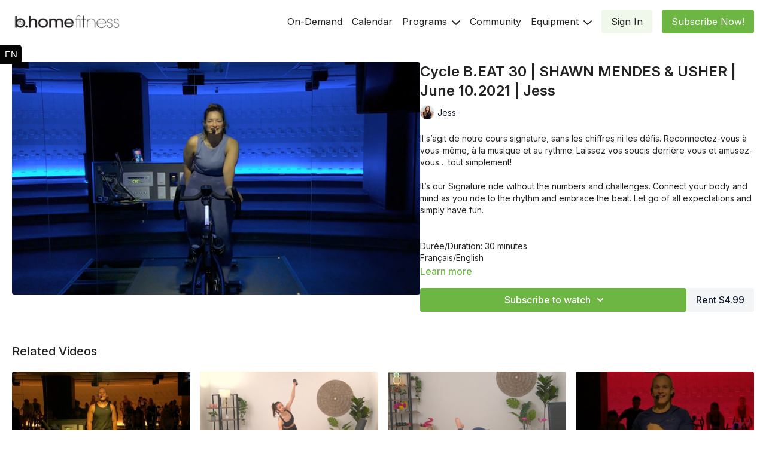

--- FILE ---
content_type: text/vnd.turbo-stream.html; charset=utf-8
request_url: https://bhome.bcyclespin.com/programs/live-shawn-mendes-usher-beat-30-1006-1200-45798-22e5b6.turbo_stream?playlist_position=thumbnails&preview=false
body_size: -7
content:
<!DOCTYPE html><html><head><meta name="csrf-param" content="authenticity_token" />
<meta name="csrf-token" content="SX4QTSCBKzv0u486ep52md0BqdLhFD8pzBkepoJ9j7IgrOYUpyyIifPKBb5QywRzIsh7jG1zoT04r9RnW1LtCQ" /></head><body><turbo-stream action="update" target="program_show"><template>
  <turbo-frame id="program_player">
      <turbo-frame id="program_content" src="/programs/live-shawn-mendes-usher-beat-30-1006-1200-45798-22e5b6/program_content?playlist_position=thumbnails&amp;preview=false">
</turbo-frame></turbo-frame></template></turbo-stream></body></html>

--- FILE ---
content_type: text/html; charset=utf-8
request_url: https://bhome.bcyclespin.com/programs/live-shawn-mendes-usher-beat-30-1006-1200-45798-22e5b6/related
body_size: 11913
content:
<turbo-frame id="program_related" target="_top">

    <div class="container " data-area="program-related-videos">
      <div class="cbt-related mt-8  pb-16">
        <div class="cbt-related-title text-xl font-medium">Related Videos</div>
          <div class="mt-5 grid grid-cols-1 sm:grid-cols-2 md:grid-cols-3 lg:grid-cols-4 xl:grid-cols-4 gap-x-4 gap-y-6">
              <div data-area="related-video-item" class="">
                <swiper-slide
  data-card="video_3218598"
  data-custom="content-card"
  class="self-start hotwired"
    data-short-description="No upper-body movements. No hand weights. All performance!!! "
    data-author-title-0="Yan" data-author-permalink-0="author-I84vJotsvvo"
>

  <a class="card-image-container" data-turbo="true" data-turbo-prefetch="false" data-turbo-action="advance" data-turbo-frame="_top" onclick="window.CatalogAnalytics(&#39;clickContentItem&#39;, &#39;video&#39;, &#39;3218598&#39;, &#39;Related Videos&#39;); window.CatalogAnalytics(&#39;clickRelatedVideo&#39;, &#39;3218598&#39;, &#39;1&#39;, &#39;program_page&#39;)" href="/programs/live-performance-focus-hit-45-278-1745-919132">
    <div class="image-container relative" data-test="catalog-card">
  <div class="relative image-content">
    <div aria-hidden="true" style="padding-bottom: 56%;"></div>
    <img loading="lazy" alt="Performance 45 | FOCUS: HIIT 2 | P5 | Yan" decoding="async"
         src="https://alpha.uscreencdn.com/images/programs/3218598/horizontal/1705337a-7521-4fe4-b023-75123742c86b.png?auto=webp&width=350"
         srcset="https://alpha.uscreencdn.com/images/programs/3218598/horizontal/1705337a-7521-4fe4-b023-75123742c86b.png?auto=webp&width=350 350w,
            https://alpha.uscreencdn.com/images/programs/3218598/horizontal/1705337a-7521-4fe4-b023-75123742c86b.png?auto=webp&width=700 2x,
            https://alpha.uscreencdn.com/images/programs/3218598/horizontal/1705337a-7521-4fe4-b023-75123742c86b.png?auto=webp&width=1050 3x"
         class="card-image b-image absolute object-cover h-full top-0 left-0" style="opacity: 1;">
  </div>
    <div class="badge flex justify-center items-center text-white content-card-badge z-0">
      <span class="badge-item">48:57</span>
      <svg xmlns="http://www.w3.org/2000/svg" width="13" height="9" viewBox="0 0 13 9" fill="none" class="badge-item content-watched-icon" data-test="content-watched-icon">
  <path fill-rule="evenodd" clip-rule="evenodd" d="M4.99995 7.15142L12.0757 0.0756836L12.9242 0.924212L4.99995 8.84848L0.575684 4.42421L1.42421 3.57568L4.99995 7.15142Z" fill="currentColor"></path>
</svg>

    </div>

</div>
<div class="content-watched-overlay"></div>

</a>  <a class="card-title" data-turbo="true" data-turbo-prefetch="false" data-turbo-action="advance" data-turbo-frame="_top" title="Performance 45 | FOCUS: HIIT 2 | P5 | Yan" aria-label="Performance 45 | FOCUS: HIIT 2 | P5 | Yan" onclick="window.CatalogAnalytics(&#39;clickContentItem&#39;, &#39;video&#39;, &#39;3218598&#39;, &#39;Related Videos&#39;); window.CatalogAnalytics(&#39;clickRelatedVideo&#39;, &#39;3218598&#39;, &#39;1&#39;, &#39;program_page&#39;)" href="/programs/live-performance-focus-hit-45-278-1745-919132">
    <span class="line-clamp-2">
      Performance 45 | FOCUS: HIIT 2 | P5 | Yan
    </span>
</a></swiper-slide>


              </div>
              <div data-area="related-video-item" class="">
                <swiper-slide
  data-card="video_1662945"
  data-custom="content-card"
  class="self-start hotwired"
    data-short-description="Notre cours axé sur la ceinture abdominale, visant à renforcer et tonifier vos abdos."
>

  <a class="card-image-container" data-turbo="true" data-turbo-prefetch="false" data-turbo-action="advance" data-turbo-frame="_top" onclick="window.CatalogAnalytics(&#39;clickContentItem&#39;, &#39;video&#39;, &#39;1662945&#39;, &#39;Related Videos&#39;); window.CatalogAnalytics(&#39;clickRelatedVideo&#39;, &#39;1662945&#39;, &#39;2&#39;, &#39;program_page&#39;)" href="/programs/en-direct-abdos-en-feu-45-0105-1100-85e99f">
    <div class="image-container relative" data-test="catalog-card">
  <div class="relative image-content">
    <div aria-hidden="true" style="padding-bottom: 56%;"></div>
    <img loading="lazy" alt="Barre 45 | Abdos en Feu | 1 mai.2022 | Marie" decoding="async"
         src="https://alpha.uscreencdn.com/images/programs/1662945/horizontal/Screen_Shot_2022-05-01_at_2.24.45_PM.1651429710.png?auto=webp&width=350"
         srcset="https://alpha.uscreencdn.com/images/programs/1662945/horizontal/Screen_Shot_2022-05-01_at_2.24.45_PM.1651429710.png?auto=webp&width=350 350w,
            https://alpha.uscreencdn.com/images/programs/1662945/horizontal/Screen_Shot_2022-05-01_at_2.24.45_PM.1651429710.png?auto=webp&width=700 2x,
            https://alpha.uscreencdn.com/images/programs/1662945/horizontal/Screen_Shot_2022-05-01_at_2.24.45_PM.1651429710.png?auto=webp&width=1050 3x"
         class="card-image b-image absolute object-cover h-full top-0 left-0" style="opacity: 1;">
  </div>
    <div class="badge flex justify-center items-center text-white content-card-badge z-0">
      <span class="badge-item">49:58</span>
      <svg xmlns="http://www.w3.org/2000/svg" width="13" height="9" viewBox="0 0 13 9" fill="none" class="badge-item content-watched-icon" data-test="content-watched-icon">
  <path fill-rule="evenodd" clip-rule="evenodd" d="M4.99995 7.15142L12.0757 0.0756836L12.9242 0.924212L4.99995 8.84848L0.575684 4.42421L1.42421 3.57568L4.99995 7.15142Z" fill="currentColor"></path>
</svg>

    </div>

</div>
<div class="content-watched-overlay"></div>

</a>  <a class="card-title" data-turbo="true" data-turbo-prefetch="false" data-turbo-action="advance" data-turbo-frame="_top" title="Barre 45 | Abdos en Feu | 1 mai.2022 | Marie" aria-label="Barre 45 | Abdos en Feu | 1 mai.2022 | Marie" onclick="window.CatalogAnalytics(&#39;clickContentItem&#39;, &#39;video&#39;, &#39;1662945&#39;, &#39;Related Videos&#39;); window.CatalogAnalytics(&#39;clickRelatedVideo&#39;, &#39;1662945&#39;, &#39;2&#39;, &#39;program_page&#39;)" href="/programs/en-direct-abdos-en-feu-45-0105-1100-85e99f">
    <span class="line-clamp-2">
      Barre 45 | Abdos en Feu | 1 mai.2022 | Marie
    </span>
</a></swiper-slide>


              </div>
              <div data-area="related-video-item" class="">
                <swiper-slide
  data-card="video_2555422"
  data-custom="content-card"
  class="self-start hotwired"
    data-short-description="A fusion of our popular “abs on fire” &amp; “bootylicious” classes. Strengthen your abs, tone your tush, and feel the burn."
    data-author-title-0="Gillian" data-author-permalink-0="author-5rAKttIXGlw"
>

  <a class="card-image-container" data-turbo="true" data-turbo-prefetch="false" data-turbo-action="advance" data-turbo-frame="_top" onclick="window.CatalogAnalytics(&#39;clickContentItem&#39;, &#39;video&#39;, &#39;2555422&#39;, &#39;Related Videos&#39;); window.CatalogAnalytics(&#39;clickRelatedVideo&#39;, &#39;2555422&#39;, &#39;3&#39;, &#39;program_page&#39;)" href="/programs/live-abs-booty-barre-45-218-1900-1ad3a4">
    <div class="image-container relative" data-test="catalog-card">
  <div class="relative image-content">
    <div aria-hidden="true" style="padding-bottom: 56%;"></div>
    <img loading="lazy" alt="Abs &amp; Booty Barre 45 | August 21.2023 | Gillian" decoding="async"
         src="https://alpha.uscreencdn.com/images/programs/2555422/horizontal/screenshot-2023-08-22-at-105710-pm.1692759505.png?auto=webp&width=350"
         srcset="https://alpha.uscreencdn.com/images/programs/2555422/horizontal/screenshot-2023-08-22-at-105710-pm.1692759505.png?auto=webp&width=350 350w,
            https://alpha.uscreencdn.com/images/programs/2555422/horizontal/screenshot-2023-08-22-at-105710-pm.1692759505.png?auto=webp&width=700 2x,
            https://alpha.uscreencdn.com/images/programs/2555422/horizontal/screenshot-2023-08-22-at-105710-pm.1692759505.png?auto=webp&width=1050 3x"
         class="card-image b-image absolute object-cover h-full top-0 left-0" style="opacity: 1;">
  </div>
    <div class="badge flex justify-center items-center text-white content-card-badge z-0">
      <span class="badge-item">49:37</span>
      <svg xmlns="http://www.w3.org/2000/svg" width="13" height="9" viewBox="0 0 13 9" fill="none" class="badge-item content-watched-icon" data-test="content-watched-icon">
  <path fill-rule="evenodd" clip-rule="evenodd" d="M4.99995 7.15142L12.0757 0.0756836L12.9242 0.924212L4.99995 8.84848L0.575684 4.42421L1.42421 3.57568L4.99995 7.15142Z" fill="currentColor"></path>
</svg>

    </div>

</div>
<div class="content-watched-overlay"></div>

</a>  <a class="card-title" data-turbo="true" data-turbo-prefetch="false" data-turbo-action="advance" data-turbo-frame="_top" title="Abs &amp; Booty Barre 45 | August 21.2023 | Gillian" aria-label="Abs &amp; Booty Barre 45 | August 21.2023 | Gillian" onclick="window.CatalogAnalytics(&#39;clickContentItem&#39;, &#39;video&#39;, &#39;2555422&#39;, &#39;Related Videos&#39;); window.CatalogAnalytics(&#39;clickRelatedVideo&#39;, &#39;2555422&#39;, &#39;3&#39;, &#39;program_page&#39;)" href="/programs/live-abs-booty-barre-45-218-1900-1ad3a4">
    <span class="line-clamp-2">
      Abs &amp; Booty Barre 45 | August 21.2023 | Gillian
    </span>
</a></swiper-slide>


              </div>
              <div data-area="related-video-item" class="">
                <swiper-slide
  data-card="video_2685286"
  data-custom="content-card"
  class="self-start hotwired"
    data-short-description="Our signature class! "
    data-author-title-0="Yan" data-author-permalink-0="author-I84vJotsvvo"
>

  <a class="card-image-container" data-turbo="true" data-turbo-prefetch="false" data-turbo-action="advance" data-turbo-frame="_top" onclick="window.CatalogAnalytics(&#39;clickContentItem&#39;, &#39;video&#39;, &#39;2685286&#39;, &#39;Related Videos&#39;); window.CatalogAnalytics(&#39;clickRelatedVideo&#39;, &#39;2685286&#39;, &#39;4&#39;, &#39;program_page&#39;)" href="/programs/live-cycle-signature-focus-on-resistance-45-2510-700-5ccf4c">
    <div class="image-container relative" data-test="catalog-card">
  <div class="relative image-content">
    <div aria-hidden="true" style="padding-bottom: 56%;"></div>
    <img loading="lazy" alt="Cycle Signature 45 | FOCUS: HILLS &amp; CLIMBS 1 | AR 7 | Yan" decoding="async"
         src="https://alpha.uscreencdn.com/images/programs/2685286/horizontal/screenshot-2023-10-26-at-21820-pm.1698344419.png?auto=webp&width=350"
         srcset="https://alpha.uscreencdn.com/images/programs/2685286/horizontal/screenshot-2023-10-26-at-21820-pm.1698344419.png?auto=webp&width=350 350w,
            https://alpha.uscreencdn.com/images/programs/2685286/horizontal/screenshot-2023-10-26-at-21820-pm.1698344419.png?auto=webp&width=700 2x,
            https://alpha.uscreencdn.com/images/programs/2685286/horizontal/screenshot-2023-10-26-at-21820-pm.1698344419.png?auto=webp&width=1050 3x"
         class="card-image b-image absolute object-cover h-full top-0 left-0" style="opacity: 1;">
  </div>
    <div class="badge flex justify-center items-center text-white content-card-badge z-0">
      <span class="badge-item">48:00</span>
      <svg xmlns="http://www.w3.org/2000/svg" width="13" height="9" viewBox="0 0 13 9" fill="none" class="badge-item content-watched-icon" data-test="content-watched-icon">
  <path fill-rule="evenodd" clip-rule="evenodd" d="M4.99995 7.15142L12.0757 0.0756836L12.9242 0.924212L4.99995 8.84848L0.575684 4.42421L1.42421 3.57568L4.99995 7.15142Z" fill="currentColor"></path>
</svg>

    </div>

</div>
<div class="content-watched-overlay"></div>

</a>  <a class="card-title" data-turbo="true" data-turbo-prefetch="false" data-turbo-action="advance" data-turbo-frame="_top" title="Cycle Signature 45 | FOCUS: HILLS &amp; CLIMBS 1 | AR 7 | Yan" aria-label="Cycle Signature 45 | FOCUS: HILLS &amp; CLIMBS 1 | AR 7 | Yan" onclick="window.CatalogAnalytics(&#39;clickContentItem&#39;, &#39;video&#39;, &#39;2685286&#39;, &#39;Related Videos&#39;); window.CatalogAnalytics(&#39;clickRelatedVideo&#39;, &#39;2685286&#39;, &#39;4&#39;, &#39;program_page&#39;)" href="/programs/live-cycle-signature-focus-on-resistance-45-2510-700-5ccf4c">
    <span class="line-clamp-2">
      Cycle Signature 45 | FOCUS: HILLS &amp; CLIMBS 1 | AR 7 | Yan
    </span>
</a></swiper-slide>


              </div>
          </div>
        </div>
      </div>
    </div>
</turbo-frame>

--- FILE ---
content_type: text/css; charset=utf-8
request_url: https://assets-gke.uscreencdn.com/theme_assets/10972/livestream_styles_2.css?v=1746203661
body_size: 15646
content:
:root {
  --main: #6EB844;
  --banners-bg: #F0F0F0;
  --text-color: #333333;
}
.mobile-day-date {
  display: none;
}
.tg-type {
  display: block;
  text-transform: uppercase;
  font-size: 12px;
  color: #333333;
  font-weight: 600;
  margin-bottom: 5px;
}
.tg-tags {
  display: block;
  text-transform: uppercase;
  font-size: 12px;
  color: #333333;
  font-weight: 600;
  margin-top: 5px;
}
span.tg-language {
  display: block;
  text-transform: uppercase;
  font-size: 12px !important;
  color: #333333;
  font-weight: 600;
  margin-bottom: 5px;
}
.livestream-info__date span {
  font-size: 35px;
  font-weight: 300;
}
.livestream-info__date span + span {
  font-size: 60px;
}
.live-text {
  padding-top: 70px;
  padding-bottom: 70px;
}
.live-title {
  font-size: 36px;
  margin: 0 auto;
  margin-bottom: 20px;
}
.live-subtitle {
  font-size: 18px;
  margin: 0 auto;
}
.calendar-ic {
  background: url('https://s3.amazonaws.com/unode1/assets/250/chkRs7uWRhGMa9NQazX2_calendar_icon.png') center no-repeat;
  background-size: cover;
  width: 40px;
  height: 42px;
  display: block;
}
.play-ic {
  background: url('https://s3.amazonaws.com/unode1/assets/250/mn2LxP6yTk6g5H7glELc_play_icon.png') center no-repeat;
  background-size: cover;
  width: 27px;
  height: 31px;
  display: block;
}
.livestream-page {
  color: var(--text-color);
}
.count-me i,
.count-me b {
  font-style: normal;
}
.date-and-time-in-row {
  font-size: 18px;
}
.date-and-time-in-row > span {
  display: block;
}
.date-and-time-in-row > span:nth-of-type(1) {
  font-weight: 600;
  font-size: 25px;
  line-height: 1;
}
.row-bordered {
  display: flex;
  width: 100%;
  justify-content: flex-start;
  align-items: center;
  padding: 19.5px 15px;
}
.row-bordered > div:nth-of-type(1) {
  margin-right: 4%;
  width: 100%;
}
.row-bordered > div:nth-of-type(2) {
  min-width: 190px;
}
.row-bordered > div:nth-of-type(2) span:nth-of-type(2) {
  font-size: 30px;
}
.row-bordered > div:nth-of-type(2) span:nth-of-type(3) {
  font-size: 30px;
  font-weight: 300;
  color: #A5A5A5;
}
.row-bordered > div:nth-of-type(3) {
  margin-left: auto;
}
.livestream-page--banner {
  width: 100%;
}
.livestream-page--main-title {
  margin: 0 auto;
  font-size: 31px;
  font-weight: normal;
  text-align: center;
  padding: 50px 15px;
  max-width: 1300px;
}
.add-to-calendar-checkbox~a {
  display: block !important;
  color: #9a9a9a !important;
  padding: 0 10px;
  font-family: "brandon-grotesque", sans-serif !important;
}
.add-to-calendar-checkbox~a:before {
  display: none !important;
}
.custom-modal .tingle-modal-box {
  background: #fff;
}

.add-calendar-custom-class {
  display: flex;
  justify-content: center;
  align-items: center;
  flex-wrap: wrap;
}
.add-calendar-custom-class > label {
  display: block;
  width: 100%;
  margin-bottom: 10px;
}

.custom-modal .tingle-modal-box {
  max-width: 570px;
  text-align: center;
}
.custom-modal .tingle-modal-box__footer {
  display: none !important;
}
.modal-author-ava {
  width: 150px;
  height: 150px;
  margin: 0 auto;
  margin-bottom: 15px;
  display: flex;
  justify-content: center;
  align-items: center;
  overflow: hidden;
  box-shadow: 0px 0px 10px rgba(0,0,0,0.1);
  border-radius: 50%;
}
.modal-author-ava img {
  height: 150px;
}
.add-calendar-title {
  text-transform: uppercase;
  text-align: center;
}

.modal-date {
  text-align: center;
  display: block;
  margin: 0 auto;
  margin-bottom: 10px;
}
.modal-title {
  margin: 0 auto;
  text-align: center;
}
.modal-link {
  display: inline-flex;
  justify-content: center;
  padding: 6px 20px;
  border-radius: 0px;
  text-transform: uppercase;
  color: #fff !important;
  cursor: pointer;
  transition: background-color .2s;
  background-color: var(--main);
}
.modal-link:hover {
  background-color: var(--main);
}


.date-slider__height {
  margin-top: 0;
  margin-bottom: 30px;
  height: 85px;
}
.date-slider-wrapper {
  position: absolute !important;
  top: 0;
  left: 0;
  width: 100%;
  z-index: 10;
  background: var(--banners-bg);
  box-shadow: 0px 0px 13px transparent;
  transition: box-shadow .3s;
}
.date-slider-wrapper.fixed {
  position: fixed !important;
  box-shadow: 0px 0px 13px rgba(0,0,0,0.1);
}
.date-slider {
  padding-left: 45px;
  padding-right: 45px;
  opacity: 0 !important;
  transition: opacity .2s;
  width: 100%;
  z-index: 10;
  padding-top: 30px;
  padding-bottom: 30px;
  height: auto;
  max-width: 1110px;
  margin: 0 auto;
}

.date-slider.slick-initialized {
  opacity: 1 !important;
}
.date-slider .slick-slide {
  text-align: center;
}
.date-slide {
  padding: 10px 9px;
  border-radius: 5px;
  color: #000000;
  font-weight: 500;
  transition: background-color .3s, color .3s;
  text-align: center;
  display: inline-block;
  cursor: pointer;
  min-width: 120px;
  max-width: 100%;
  display: flex;
  justify-content: center;
  align-items: center;
  flex-wrap: wrap;
  border: 2px solid transparent;
  font-size: 20px;
}
.date-slide-day {
  padding-right: 6px;
}
.date-slide-day > span {
  display: none;
}
.date-slide-day > span:nth-of-type(2) {
  display: block;
}
.date-slide:hover {
  color: var(--main);
}
.active-day.date-slide {
  border-color: var(--main);
  background-color: var(--main);
  color: #fff;
}
.slick-track,
.slick-slide {
  outline: none !important;
}
.date-slider .slick-prev {
  background: url('https://s3.amazonaws.com/unode1/assets/6550/eCKYjJ6TuypxTcTcKoDQ_slider-arrow-left.svg') center no-repeat;
  height: 20px;
  width: 25px;
  background-size: cover;
  font-size: 0;
  left: 5px;
}
.date-slider .slick-next {
  background: url('https://s3.amazonaws.com/unode1/assets/6550/qfrXZZMQfOjuMEBQXiCA_slider-arrow-right.svg') center no-repeat;
  height: 20px;
  width: 25px;
  background-size: cover;
  font-size: 0;
  right: 5px;
}
.date-slider .slick-prev:before,
.date-slider .slick-next:before {
  display: none;
}

.date-slider .slick-disabled {
  opacity: .4;
  cursor: auto;
}

.livestream-page {
  position: relative;
  padding-top: 30px;
  padding-bottom: 50vh;
}

.livestream-page__title {
  font-weight: 600;
  text-align: center;
  color: var(--main);
  margin-bottom: 30px;
}

.livestream-page__days {
  position: relative;
  margin-top: 60px;
}
.livestream-page__day {
  position: relative;
  margin-bottom: 30px;
}
.livestream-page__day-date {
  display: block;
  font-weight: 300;
  margin-bottom: 50px;
  font-size: 40px;
  text-transform: lowercase;
  
}
.livestream-page__day-table {
  border-radius: 0px;
  border-bottom: 2px solid #e2e2e2;
  margin-bottom: 100px;
}
.livestream-page__day-table-row {
  display: flex;
  justify-content: flex-start;
  align-items: center;
  padding: 50px 0;
  margin-bottom: 5px;
  border-top: 2px solid #E2E2E2;
}
.livestream-page__day-table-row > div:nth-of-type(1) {
  font-weight: 600;
}

.livestream-page__day-table-row > div:nth-of-type(4) {
  margin-left: auto;
}
.livestream-page__day-table-row:last-child {
  border-bottom: none;
}

.livestream-info {
  display: flex;
  justify-content: flex-start;
  align-items: center;
}
.livestream-info__ava {
  min-width: 170px;
  width: 170px;
  height: 170px;
  display: flex;
  justify-content: center;
  align-items: center;
  overflow: hidden;
  margin-right: 15px;
  border-radius: 50%;
  font-size: 0;
}
.livestream-info__ava img {
  height: 170px;
}
.livestream-info__content {
  max-width: 460px;
  font-weight: 300;
}
.livestream-info__content h3  {
  margin: 0 auto;
  font-weight: 600;
  line-height: 1;
}
.livestream-info__content h3 a {
  margin: 0 auto;
  font-weight: 500;
  font-size: 30px;
  line-height: 1;
  color: var(--text-color);
}
.livestream-info__content p {
  margin: 0 auto;
}
.livestream-info__content p a{
  font-size: 30px;
  color: #A5A5A5;
  font-weight: 300;
}
.livestream--actions {
  text-align: right;
  min-width: 160px;
  display: flex;
  align-items: center;
  justify-content: flex-end;
}
.livestream--actions a {
  display: inline-flex;
  padding: 12px;
  border-radius: 0px;
  color: #fff !important;
  cursor: pointer;
  transition: background-color .2s;
  background-color: #fff;
  text-align: left;
  border-radius: 5px;
  font-size: 19px;
  line-height: 1.2;
  align-items: center;
  height: 56px;
  border: 1px solid var(--text-color);
}
.livestream--actions a:nth-of-type(1) {
  margin-right: 3%;
}


@media only screen and (min-width:991px) and (max-width: 1199px) {
  .container {
    max-width: none !important;
  }
}
@media only screen and (min-width:768px) and (max-width: 992px) {
  .container {
    max-width: none !important;
  }
  .date-slide {
    padding: 4px 5px;
    min-width: 0;
    font-size: 15px;
  }
  .livestream--actions {
    flex-wrap: wrap;
    min-width: 0;
    width: 160px;
  }
  .livestream--actions a:nth-of-type(1) {
    margin-right: 2%;
  }
  .row-bordered {
    padding: 10px 15px;
  }
  .livestream-info__ava {
    min-width: 124px;
    height: 124px;
  }
  .livestream-info__ava img {
    height: 124px;
  }
  .livestream-info__content h3 a {
    font-size: 24px;
  }
  .date-and-time-in-row > span:nth-of-type(1) {
    font-size: 22px;
  }
  .calendar-ic {
    width: 24px;
    height: 25px;
  }
  .play-ic {
    width: 16px;
    height: 18px;
  }
  .livestream--actions a {
    font-size: 16px;
    height: 46px;
  }
  .livestream-page__day-date {
    font-size: 22px;
  }
 .livestream-page--main-title {
   font-size: 22px;
 } 
 .livestream-page {
   padding-bottom: 20vh;
 }
 .livestream-info__date span {
    font-size: 25px;
 }
 .livestream-info__date span + span {
   font-size: 45px;
 }
 .row-bordered > div:nth-of-type(2) {
   min-width: 140px;
 }
 .row-bordered > div:nth-of-type(2) span:nth-of-type(2) {
   font-size: 25px;
 }
 .row-bordered > div:nth-of-type(2) span:nth-of-type(3) {
   font-size: 25px;
 }
 .livestream-info__content p a {
  font-size: 25px; 
 }
 .live-text {
    padding-top: 15px;
    padding-bottom: 15px;
  }
  .live-title {
    font-size: 25px;
    margin-bottom: 10px;
  }
  .live-subtitle {
    font-size: 16px;
  }
}
@media only screen and (max-width:767px) {
  .container {
    max-width: none !important;
  }
  .livestream-page__day-table-row > div {
    width: 100%;
  }
  .livestream-page__day-table-row > div:nth-of-type(2) {
    margin: 15px auto;
    margin-left: 0;
  }
  .date-slide {
    min-width: 0;
    padding: 3px;
    width: 97px;
    height: 50px;
    border-radius: 10px;
    font-size: 16px;
    line-height: 1;
    margin: 0 auto;
  }
  .date-slider {
    padding-left: 15px;
    padding-right: 15px;
    padding-top: 12px;
    padding-bottom: 12px;
  }
  .slick-next, .slick-prev {
    display: none !important;
  }
  .date-slide-day > span:nth-of-type(1) {
    display: block;
  }
  .date-slide-day > span:nth-of-type(2) {
    display: none;
  }
  .date-slide > div {
    text-transform: uppercase;
  }
  .date-slider__height {
    margin-bottom: 20px;
  }
  .livestream-page__title {
    margin-top: 0;
  }
  .custom-modal .tingle-modal-box {
    min-height: 100vh;
  }
  .livestream--actions br {
    display: none;
  }
  .livestream--actions {
    text-align: left;
  }
  .row-bordered {
    text-align: left;
  }
  .livestream-info__content h3 a {
    font-size: 24px;
  }
  .date-and-time-in-row > span:nth-of-type(1) {
    font-size: 22px;
  }
  .calendar-ic {
    width: 24px;
    height: 25px;
  }
  .play-ic {
    width: 16px;
    height: 18px;
  }
  .livestream-page__day-date {
    font-size: 1.5em;
  }
 .livestream-page--main-title {
   font-size: 22px;
 } 
 .livestream-page {
   padding-bottom: 20vh;
 }
 .livestream--actions {
   min-width: 0;
   width: 100%;
   margin-top: 20px;
   max-width: 270px;
 }
 .row-bordered > div:nth-of-type(3) {
   margin-left: 0;
 }
 .row-bordered > div:nth-of-type(2) {
   width: 100%;
 }
 .livestream-info__ava img {
   height: 170px;
   width: auto;
 }
 .livestream-info__ava {
    height: auto;
    margin: 0;
    margin-bottom: -20px;
 }
 .livestream--actions a:nth-of-type(1) {
   order: 2;
   margin-bottom: 0;
   margin-left: 10px;
 }
 .count-me i,
 .count-me br {
   display: none;
 }
 .livestream--actions a {
    font-size: 16px;
    min-width: 0;
    text-align: center;
    padding: 10px;
    justify-content: center;
 }
 .livestream-info__ava {
   max-width: 170px;
 }
 .livestream-info__date span {
    font-size: 25px;
 }
 .livestream-info__date span + span {
   font-size: 45px;
 }
 .row-bordered > div:nth-of-type(2) span:nth-of-type(2) {
   font-size: 25px;
 }
 .row-bordered > div:nth-of-type(2) span:nth-of-type(3) {
   font-size: 25px;
 }
 .livestream-info__content p a {
  font-size: 25px; 
 }
 .livestream-page__day-table-row {
    justify-content: center;
    align-items: center;
    text-align: center;
 }
 .livestream-page__day-table-row > div:nth-of-type(2) {
   margin: 15px auto;
 }
 .row-bordered > div:nth-of-type(1) {
   margin-right: 0;
 }
 .livestream-info {
   justify-content: flex-start;
 }
 .row-bordered > div:nth-of-type(3) {
   width: 100%;
 }
 .livestream--actions {
    margin: 0 auto;
    text-align: center;
    justify-content: center;
    margin-top: 20px;
 }
 .livestream-info__content {
   margin-bottom: 25px;
 }
 .livestream-page__day-table-row > div:nth-of-type(1) {
   display: none;
 }
 .mobile-day-date {
    text-transform: capitalize;
    display: inline-block;
 }
 .livestream-page__days {
   margin-top: 20px;
 }
 .livestream-page__day-date {
  text-align: right;
  margin-bottom: 15px;
  font-size: 18px;
  position: relative;
  overflow: hidden;
 }
 .livestream-page__day-date .mobile-day-date {
    position: absolute;
    top: 0;
    left: -5px;
 }
 .livestream-info__ava {
    max-width: 55px;
    min-width: 55px;
  }
  .livestream-info__ava img {
    height: 55px;
  }
  .livestream-info__content h3 a {
    font-size: 15px;
    font-weight: 600;
  }
  .livestream-info__content p a {
    font-size: 17px;
  }
  .row-bordered > div:nth-of-type(1) {
    min-width: 150px;
  }
  .row-bordered > div:nth-of-type(2) span:nth-of-type(2) {
    font-size: 18px;
  }
  .row-bordered > div:nth-of-type(2) span:nth-of-type(3) {
    font-size: 18px;
  }
  .row-bordered > div:nth-of-type(2) {
    min-width: 100px;
    margin-left: 20px;
  }
  .livestream-page__day-table-row > div:nth-of-type(2) {
    margin-right: 10px;
  }
  .livestream--actions {
    flex-wrap: wrap;
    margin-top: 0;
  }
  .livestream--actions a {
    height: 30px;
    width: 30px;
    padding: 5px;
    margin: 0 auto !important;
  }
  .livestream--actions a img {
    width: 20px;
  }
  .livestream-info__content {
    max-width: 150px;
  }
  .tg-tags,
  span.tg-language {
    font-size: 9px;
  }
  .tg-type {
    font-size: 9px;
    margin-bottom: 0;
  }
  .livestream--actions a:nth-of-type(1) {
    margin-top: 5px !important;
  }
  .livestream-page__day-table-row {
    padding: 5px 0;
    margin-bottom: 0;
  }
  .livestream-page__day-table-row {
    border-top-width: 1px;
  }
  .livestream-page__day-table {
    border-bottom-width: 1px;
  }
  .row-bordered {
    padding: 10px 0;
  }
  .livestream-page__day-table {
    margin-bottom: 50px;
  }
  .live-text {
    padding-top: 15px;
    padding-bottom: 15px;
  }
  .live-title {
    font-size: 25px;
    margin-bottom: 10px;
  }
  .live-subtitle {
    font-size: 16px;
  }
}

--- FILE ---
content_type: text/javascript; charset=utf-8
request_url: https://assets-gke.uscreencdn.com/theme_assets/10972/homepage_scripts.js?v=1746203661
body_size: 292
content:
$(function(){
  $('.stream-card-wrapper').each((index, card) => {
    let date = new Date($(card).data('time').split('|')[0])
    console.log(date)
    let today = new Date()
    var dif = (date - today); 
    let cardTags = $(card).data('tags')
    let id = $(card).data('id')
    let language = ''
    let type = ''
    let tags = ''
    let duration = '60';
    
    let dateFuture = new Date($(card).data('time').split('|')[0]);
    let dateNow = new Date();
    
    let seconds = Math.floor((dateFuture - (dateNow))/1000);
    let minutes = Math.floor(seconds/60);
    let hours = Math.floor(minutes/60);
    let days = Math.floor(hours/24);
    
    hours = hours-(days*24);
    minutes = minutes-(days*24*60)-(hours*60);
    seconds = seconds-(days*24*60*60)-(hours*60*60)-(minutes*60);
    
    console.log(days,hours,minutes,seconds)
    // cardTags = cardTags.slice(1, -1).replace(/\"/g, "").split(',')
    console.log('cardTags')
    console.log(cardTags)
    cardTags.forEach(tag => {
      if (tag.trim().split(':')[0] == 'Language') {
        language = tag.split(':')[1]
      }
      if (tag.trim().split(':')[0] == 'Type') {
        type = tag.split(':')[1]
      }
      if (tag.trim().split(':')[0] == 'Tags') {
        tags = tag.split(':')[1]
      }
      if (tag.trim().split(':')[0] == 'Duration') {
        duration = tag.split(':')[1]
      }
    })
    
    $(card).find('.tg-type').text(type)
    $(card).find('.tg-tags').text(tags)
    $(card).find('.tg-language').text(language)
    $(card).find('.tg-duration').text(`${duration} mins`)
    
    $(card).find('.tg-time-home').text(date.toLocaleString('en-US', { hour: 'numeric', minute: 'numeric', hour12: true }))
    let countId = `countdown-${id}`;
    let timer = new easytimer.Timer();
    console.log()
    
    
    if (Math.round((dif/1000)/60) > 0) {
      timer.start({countdown: true, startValues: {
        secondTenths: 0, 
        seconds: 0, 
        minutes: minutes,
        hours: hours,
        days: days,
      }});
    } else {
      $(`#${countId}`).html('LIVE');
      $(card).find('.stream-button').addClass('active')
    }
    
    
    $(`#${countId}`).html(timer.getTimeValues().toString());
    console.log(timer.getTimeValues().toString())
    
    if (timer.getTimeValues().toString() === '00:00:00') {
      $(`#${countId}`).html('LIVE');
      $(card).find('.stream-button').addClass('active')
    } else {
      timer.addEventListener('secondsUpdated', function (e) {
        let daysString = (days) => {
          if (days === 0) return ''
          return days === 1 ? days + ` day/jour` : days + ` days/jours`
        }
        $(`#${countId}`).html(`${daysString(timer.getTimeValues().days)}  ${timer.getTimeValues().toString()}`);
      });
      timer.addEventListener('targetAchieved', function (e) {
        $(`#${countId}`).html('LIVE');
        $(card).find('.stream-button').addClass('active')
      });
    }
      

    
    
    
  })
  
})

--- FILE ---
content_type: text/javascript; charset=utf-8
request_url: https://assets-gke.uscreencdn.com/theme_assets/10972/livestream_scripts_4.js?v=1746203661
body_size: 2766
content:
$(function() {
  function isValidDate(d) {
    return d instanceof Date && !isNaN(d);
  }
  function renderMarkup() {
    var arrayObjects = [];
    var arrayDays = [];
    $('.live-stream-object').each(function() {
      var element = $(this);
      var obj = {
        title: element.find('.obj-title').text().split('|')[0],
        streamUrl:element.find('.obj-stream-url').text(),
        authorName: element.find('.obj-author-name').text(),
        authorAvatar: element.find('.obj-author-avatar').attr('src'),
        authorLink: element.find('.obj-author-link').text(),
        description: element.find('.obj-description').text(),
        date: new Date(element.find('.obj-date').text().split('|')[0]),
        tags: element.find('.obj-tags').text().slice(1, -1).replace(/\"/g, "").split(',')
      }
      console.log(element.find('.obj-date').text().split('|')[0])
      if (isValidDate(new Date(element.find('.obj-date').text().split('|')[0]))) {
        console.log('hello?')
        arrayObjects.push(obj);
        var dt = new Date(element.find('.obj-date').text().split('|')[0]);
        var dtpush = dt.getFullYear() + "/" + (dt.getMonth() + 1) + "/" + dt.getDate();
        arrayDays.push(dtpush)
      }
      
    })
    //console.log(arrayDays)
    function onlyUnique(value, index, self) { 
      return self.indexOf(value) === index;
    }
    
    // function dateSort(value, index, self) { 
    //   return new Date(b.date) - new Date(a.date);
    // }
    
    var days = ['Sunday', 'Monday', 'Tuesday', 'Wednesday', 'Thursday', 'Friday', 'Saturday'];
    var monthNames = ["January", "February", "March", "April", "May", "June", "July", "August", "September", "October", "November", "December"];
    arrayDays = arrayDays.filter( onlyUnique );
    arrayDays.sort((a,b)=> {
      return new Date(b) - new Date(a)
    })
    //console.log(newDays)
    arrayDays.reverse().forEach(function(el){
      var ele = new Date(el);
      var year = ele.getFullYear();
      var month = ele.getMonth() + 1;
      var date = ele.getDate();
      var dayName = days[ele.getDay()];
      //console.log(ele.toLocaleString('en-US', { month: "2-digit" }))
      var dayHTML = '<div> <div class="date-slide" data-target="date-'+year+'-'+date+'-'+month+'"> <div class="date-slide-day"> <span>'+dayName.substr(0,3)+'</span> <span>'+dayName.substr(0,3)+', </span> </div><div class="date-slide-date">'+ ele.toLocaleString('en-US', { month: "2-digit" }) +'.'+date+'</div></div></div>'
      $('.date-slider').append(dayHTML);
      $('.livestream-page__days').append('<div class="livestream-page__day date-'+year+'-'+date+'-'+month+'"><date class="livestream-page__day-date" datetime="'+ele+'">'+ele.toLocaleString('en-US', { weekday: "long" })+'<span class="mobile-day-date">, '+ ele.toLocaleString('en-US', { month: "long", day: "2-digit" }) +'</span></date><div class="livestream-page__day-table"></div></div>')
      // console.log(arrayObjects)
      arrayObjects.sort((a,b)=> {
        return new Date(b.date) - new Date(a.date)
      })
      arrayObjects.reverse().forEach(function(e){
        let language = ''
        let type = ''
        let tags = ''
        let duration = '60'
        let duration_time = 60
        
        e.tags.forEach(tag => {
          if (tag.trim().split(':')[0] == 'Language') {
            language = `<span class="tg-language"> ${tag.split(':')[1]} </span>`
          }
          if (tag.trim().split(':')[0] == 'Type') {
            type = `<span class="tg-type"> ${tag.split(':')[1]} </span>`
          }
          if (tag.trim().split(':')[0] == 'Tags') {
            tags = `<span class="tg-tags"> ${tag.split(':')[1]} </span>`
          }
          if (tag.trim().split(':')[0] == 'Duration') {
            duration = `<span class="tg-duration"> ${tag.split(':')[1]} </span>`
            duration_time = tag.split(':')[1]
          }
          
        })

      
        
        var dtcheck = e.date.getFullYear() + "/" + (e.date.getMonth() + 1) + "/" + e.date.getDate();
        //console.log(String(new Date(dtcheck)))
        if (String(new Date(dtcheck)) === String(ele)) {
          var rowHTML = `
            <div class="livestream-page__day-table-row" data-description="${e.description}" data-duration="${duration_time}"> 
              <div  class="livestream-info__date">
                <span>${e.date.toLocaleString('en-US', { month: "long" })}</span>
                <span>${e.date.toLocaleString('en-US', { day: "2-digit" })}</span>
              </div>
              <div class="livestream-info__ava"> 
                <a href="${e.authorLink}"><img src="${e.authorAvatar}" alt="${e.authorName}"></a>
              </div> 
              <div class="row-bordered">
                
                <div> 
                  <div class="livestream-info"> 
                    <div class="livestream-info__content"> 
                      ${type}
                      <h3><a href="${e.streamUrl}" target="_blank">${e.title}</a></h3> 
                      <p><a href="${e.authorLink}">${e.authorName}</a></p> 
                      ${tags}
                    </div>
                  </div>
                </div>
                <div> 
                  <date datetime="${e.date}" class="date-and-time-in-row">
                    ${language}
                    <span>${e.date.toLocaleString('en-US', { hour: 'numeric', minute: 'numeric', hour12: true })}</span>
                    <span>${duration} mins</span>
                  </date> 
                </div>
                <div>
                  <div class="livestream--actions">
                    <a href="" class="count-me">
                      <img src="https://s3.amazonaws.com/unode1/assets/10972/KHqUbhBtQ9mVXOCC18bd_icn-calendar.svg">
                    </a>
                    <a href="https://bhome.bcyclespin.com${e.streamUrl}" target="_blank" class="join-link">
                      <img src="https://s3.amazonaws.com/unode1/assets/10972/ccHlvVTSyO6zSpo1PLjB_icn-play.svg">
                    </a> 
                  </div>
                </div>
              </div>
            </div>
          `
          $('.date-'+year+'-'+date+'-'+month).find('.livestream-page__day-table').append(rowHTML)
        }
      })
    })
  }
  //renderMarkup()
  
  
  function scrollWindowScriptis() {
    var top;
    $(window).on('scroll', function() {
      top = $(this).scrollTop();
      if (top >= $('.livestream-page').offset().top) {
        $('.date-slider-wrapper').addClass('fixed')
      } else {
        $('.date-slider-wrapper').removeClass('fixed')
      }
      var currentSection = $('.livestream-page__day').eq(0);
      $('.livestream-page__day').each(function(){
        var sectionOffsetTop = $(this).offset().top - 120;
        if (top > sectionOffsetTop) {
          currentSection = $(this)
        }
      })
      var currentSliderDay = $('.date-slide[data-target="'+ currentSection.attr('class').substring(21) +'"]');
      $('.date-slide').removeClass('active-day')
      currentSliderDay.addClass('active-day')
      if (!currentSliderDay.parent().hasClass('slick-active')) {
        if (currentSliderDay.parent().next().hasClass('slick-active')) {
          $('.date-slider').slick("slickPrev");
        } else {
          $('.date-slider').slick("slickNext");
        }
      }
      
    })
  }
  
  function initApp() {
    // init date slider and add scripts on click for each day for scroll
    $('.date-slide').eq(0).addClass('active-day')
    $('.date-slide').on('click', function(){
      var target = $(this).data('target');
      if ($("." + target).length) $('html, body').animate({scrollTop: $("." + target).offset().top - 10}, 300);
    })
    $('.date-slider').slick({
      infinite: false,
      slidesToShow: 7,
      slidesToScroll: 1,
      arrows: true,
      responsive: [
        {
          breakpoint: 600,
          settings: {
            slidesToShow: 3,
            slidesToScroll: 3
          }
        }
      ]
    });
    
    // init scroll scripts for window
    if ($('.livestream-page').length) {
      scrollWindowScriptis()
    }
   
    
    // open modal window on livestream action click 
    var modal = new tingle.modal({
        footer: true,
        stickyFooter: false,
        closeMethods: ['overlay', 'button', 'escape'],
        closeLabel: "Close",
        cssClass: ['custom-modal'],
        onOpen: function() {
        },
        onClose: function() {
        }
    });
    
    $('.count-me').on('click', function(e){
      e.preventDefault();
      var row = $(this).parents('.livestream-page__day-table-row');
      var src, authorAva, date, dateHTML, title, titleHTML, author, authorHTML,
      link, linkHTML, duration_time;
      
      src= row.find('.livestream-info__ava img').attr('src');
      authorAvaHTML = '<div class="modal-author-ava"><img src="'+src+'"></div>';

      date = new Date(row.find('date').attr('datetime'));
      dateHTML = '<div class="modal-date">'+date.toLocaleDateString("en-US", { weekday: 'long', year: 'numeric', month: 'long', day: 'numeric', hour: 'numeric', minute: 'numeric', hour12: true })+'</div>';
      
      title = row.find('.livestream-info__content h3').text(); 
      titleHTML = '<h2 class="modal-title">'+title+'</h2>';
      
      author = row.find('.livestream-info__content p').text(); 
      authorHTML = '<h3 class="modal-author">'+author+'</h3>';
      
      description = row.data('description');
      descriptionHTML = '<div class="modal-description">'+description+'</div>';
      
      link = row.find('.livestream--actions .join-link').attr('href');
      linkHTML = '<a class="modal-link" href="'+link+'" target="_blank">Live Class Page</a>';
      
      duration_time = +row.attr('data-duration') + 5
      
      calendarHTML = '<h3 class="add-calendar-title">Add to Calendar:<h3><div id="addToCalendar"></div>'
      
      var myCalendar = createCalendar({
        options: {
          class: 'add-calendar-custom-class'
        },
        data: {
          // Event title
          title: title,
          // Event start date
          start: new Date(date),
          // Event duration (IN MINUTES)
          duration: duration_time,
          // Event Address
          address: link,
          // Event Description
          description: description
        }
      });
      
      modal.setContent(authorAvaHTML + dateHTML + titleHTML + authorHTML + linkHTML + calendarHTML);
      document.querySelector('#addToCalendar').appendChild(myCalendar);
      
      modal.open();
    })
            
  }
  //initApp()
  
  renderMarkup()
  initApp()
  
  // axios.get('https://tv.wanderlust.com/api/categories/livestream').then(function (response) {
  //   const categoriesContentIds = response.data.contents;
  //   axios.get('https://tv.wanderlust.com/api/contents').then(function (response) {
  //     const contents = response.data
  //     const livestreams = []
  //     contents.forEach(program => {
  //       if (categoriesContentIds.includes(program.id)) {
  //         livestreams.push(program)
  //       }
  //     })
  //     console.log(livestreams)
  //     let markup = livestreams.map(function(program){
  //       let authorTitle = ''
  //       let authorUrl =  ''
  //       if (program.author) {
  //         authorTitle = program.author.title
  //         authorUrl = program.author.url
  //       }
  //       return `
  //         <div class="live-stream-object">
  //           <div class="obj-title">${program.title.split('|')[0]}</div>
  //           <div class="obj-stream-url">${program.url}</div>
  //           <div class="obj-author-name">${authorTitle}</div>
  //           <img class="obj-author-avatar" src="${program.main_poster}" />
  //           <div class="obj-author-link">${authorUrl}</div>
  //           <div class="obj-description">${program.description}</div>
  //           <div class="obj-date">${program.short_description.split('|')[0]}</div>
  //         </div>
  //       `
  //     }).join('')
  //     document.getElementById('streams-objects').innerHTML = markup
  //     //console.log(markup)
  //     renderMarkup()
  //     initApp()
      
  //   })
  // })
  
})

--- FILE ---
content_type: text/javascript; charset=utf-8
request_url: https://assets-gke.uscreencdn.com/theme_assets/10972/custom_scripts_3.js?v=1746203661
body_size: -157
content:
let detectCatalogPage = () => {
  if (location.href.includes('/catalog')) {
    let customCatalog = document.querySelector('.custom-catalog')
    let catalogUscreenSlider = document.querySelector('.ui-featured-category ')
    if (customCatalog) {
      if (customCatalog.classList.value.includes('hidden')) {
        customCatalog.classList.remove('hidden')
        if (catalogUscreenSlider) {
          catalogUscreenSlider.classList.add('hidden')
        }
      }
    }
  } else {
    let customCatalog = document.querySelector('.custom-catalog')
    if (customCatalog) {
      customCatalog.classList.add('hidden')
    }
  }
  setTimeout(() => detectCatalogPage(), 500) 
}
detectCatalogPage()

$('.hero_banner-slider').slick({
  infinite: true,
  slidesToShow: 1,
  slidesToScroll: 1,
  dots: true,
  arrows: false,
  autoplay: true,
  autoplaySpeed: 4000
})


--- FILE ---
content_type: text/javascript; charset=utf-8
request_url: https://assets-gke.uscreencdn.com/theme_assets/10972/countdown.js?v=1746203661
body_size: 5607
content:
/**
 * easytimer.js
 * Generated: 2019-12-22
 * Version: 4.1.1
 */

!function(t,e){"object"==typeof exports&&"undefined"!=typeof module?e(exports):"function"==typeof define&&define.amd?define(["exports"],e):e((t=t||self).easytimer={})}(this,function(t){"use strict";function _(t){return(_="function"==typeof Symbol&&"symbol"==typeof Symbol.iterator?function(t){return typeof t}:function(t){return t&&"function"==typeof Symbol&&t.constructor===Symbol&&t!==Symbol.prototype?"symbol":typeof t})(t)}function e(e,t){var n=Object.keys(e);if(Object.getOwnPropertySymbols){var o=Object.getOwnPropertySymbols(e);t&&(o=o.filter(function(t){return Object.getOwnPropertyDescriptor(e,t).enumerable})),n.push.apply(n,o)}return n}function z(r){for(var t=1;t<arguments.length;t++){var i=null!=arguments[t]?arguments[t]:{};t%2?e(Object(i),!0).forEach(function(t){var e,n,o;e=r,o=i[n=t],n in e?Object.defineProperty(e,n,{value:o,enumerable:!0,configurable:!0,writable:!0}):e[n]=o}):Object.getOwnPropertyDescriptors?Object.defineProperties(r,Object.getOwnPropertyDescriptors(i)):e(Object(i)).forEach(function(t){Object.defineProperty(r,t,Object.getOwnPropertyDescriptor(i,t))})}return r}function i(t,e,n){var o,r="";if((t="number"==typeof t?String(t):t).length>e)return t;for(o=0;o<e;o+=1)r+=String(n);return(r+t).slice(-r.length)}function R(){this.secondTenths=0,this.seconds=0,this.minutes=0,this.hours=0,this.days=0,this.toString=function(){var t=0<arguments.length&&void 0!==arguments[0]?arguments[0]:["hours","minutes","seconds"],e=1<arguments.length&&void 0!==arguments[1]?arguments[1]:":",n=2<arguments.length&&void 0!==arguments[2]?arguments[2]:2;t=t||["hours","minutes","seconds"],e=e||":",n=n||2;var o,r=[];for(o=0;o<t.length;o+=1)void 0!==this[t[o]]&&("secondTenths"===t[o]?r.push(this[t[o]]):r.push(i(this[t[o]],n,"0")));return r.join(e)}}var n="undefined"!=typeof window?window.CustomEvent:void 0;"undefined"!=typeof window&&"function"!=typeof n&&((n=function(t,e){e=e||{bubbles:!1,cancelable:!1,detail:void 0};var n=document.createEvent("CustomEvent");return n.initCustomEvent(t,e.bubbles,e.cancelable,e.detail),n}).prototype=window.Event.prototype,window.CustomEvent=n);var B="secondTenths",F="seconds",G="minutes",H="hours",J="days",K=[B,F,G,H,J],N={secondTenths:100,seconds:1e3,minutes:6e4,hours:36e5,days:864e5},Q={secondTenths:10,seconds:60,minutes:60,hours:24},W="undefined"!=typeof module&&module.exports&&"function"==typeof require?require("events"):void 0;function X(){return"undefined"!=typeof document}function Y(){return W}function Z(t,e){return(t%e+e)%e}function o(){var e,n,r,o,i,s,u,c,a,f,d=0<arguments.length&&void 0!==arguments[0]?arguments[0]:{},l=new R,h=new R,p=X()?document.createElement("span"):Y()?new W.EventEmitter:void 0,v=!1,y=!1,m={},b={detail:{timer:this}};function w(t,e){var n,o,r=h[e];return o=C(t,N[n=e]),h[n]=o,l[n]=n===J?o:0<=o?Z(o,Q[n]):Q[n]-Z(o,Q[n]),h[e]!==r}function t(){g(),function(){for(var t in l)l.hasOwnProperty(t)&&"number"==typeof l[t]&&(l[t]=0);for(var e in h)h.hasOwnProperty(e)&&"number"==typeof h[e]&&(h[e]=0)}()}function g(){clearInterval(e),e=void 0,y=v=!1}function O(t){I()?(a=E(),s=V(i.target)):D(t),function(){var t=N[n];if(S(P(Date.now())))return;e=setInterval(j,t),v=!0,y=!1}()}function E(){return P(Date.now())-h.secondTenths*N[B]*r}function j(){var t=P(Date.now());!function(t){t[B]&&M("secondTenthsUpdated",b);t[F]&&M("secondsUpdated",b);t[G]&&M("minutesUpdated",b);t[H]&&M("hoursUpdated",b);t[J]&&M("daysUpdated",b)}(T()),o(b.detail.timer),S(t)&&(U(),M("targetAchieved",b))}function T(t){var e=0<arguments.length&&void 0!==t?t:P(Date.now()),n=0<r?e-a:a-e,o={};return o[B]=w(n,B),o[F]=w(n,F),o[G]=w(n,G),o[H]=w(n,H),o[J]=w(n,J),o}function P(t){return Math.floor(t/N[n])*N[n]}function S(t){return s instanceof Array&&f<=t}function D(t){var e;n=function(t){if(function(t){return 0<=K.indexOf(t)}(t=typeof t==="string"?t:F))return t;throw new Error("Error in precision parameter: ".concat(t," is not a valid value"))}((t=t||{}).precision),o="function"==typeof t.callback?t.callback:function(){},c=!0===t.countdown,r=!0==c?-1:1,"object"===_(t.startValues)?(e=t.startValues,u=x(e),l.secondTenths=u[0],l.seconds=u[1],l.minutes=u[2],l.hours=u[3],l.days=u[4],h=L(u,h)):u=null,a=E(),T(),s="object"===_(t.target)?V(t.target):c?(t.target={seconds:0},V(t.target)):null,m={precision:n,callback:o,countdown:"object"===_(t)&&!0===t.countdown,target:s,startValues:u},i=t}function x(t){var e,n,o,r,i,s;if("object"===_(t))if(t instanceof Array){if(5!==t.length)throw new Error("Array size not valid");s=t}else{for(var u in t)if(K.indexOf(u)<0)throw new Error("Error in startValues or target parameter: ".concat(u," is not a valid input value"));s=[t.secondTenths||0,t.seconds||0,t.minutes||0,t.hours||0,t.days||0]}return e=s[0],n=s[1]+C(e,10),o=s[2]+C(n,60),r=s[3]+C(o,60),i=s[4]+C(r,24),s[0]=e%10,s[1]=n%60,s[2]=o%60,s[3]=r%24,s[4]=i,s}function C(t,e){var n=t/e;return n<0?Math.ceil(n):Math.floor(n)}function V(t){if(t){var e=L(s=x(t));return f=a+e.secondTenths*N[B]*r,s}}function L(t,e){var n=e||{};return n.days=t[4],n.hours=24*n.days+t[3],n.minutes=60*n.hours+t[2],n.seconds=60*n.minutes+t[1],n.secondTenths=10*n.seconds+t[[0]],n}function U(){t(),M("stopped",b)}function k(t,e){X()?p.addEventListener(t,e):Y()&&p.on(t,e)}function A(t,e){X()?p.removeEventListener(t,e):Y()&&p.removeListener(t,e)}function M(t,e){X()?p.dispatchEvent(new CustomEvent(t,e)):Y()&&p.emit(t,e)}function q(){return v}function I(){return y}D(d),void 0!==this&&(this.start=function(){var t=0<arguments.length&&void 0!==arguments[0]?arguments[0]:{};t=z({},d,{},t),q()||(O(t),M("started",b))},this.pause=function(){g(),y=!0,M("paused",b)},this.stop=U,this.reset=function(){t(),O(i),M("reset",b)},this.isRunning=q,this.isPaused=I,this.getTimeValues=function(){return l},this.getTotalTimeValues=function(){return h},this.getConfig=function(){return m},this.addEventListener=k,this.on=k,this.removeEventListener=A,this.off=A)}t.Timer=o,t.default=o,Object.defineProperty(t,"__esModule",{value:!0})});
